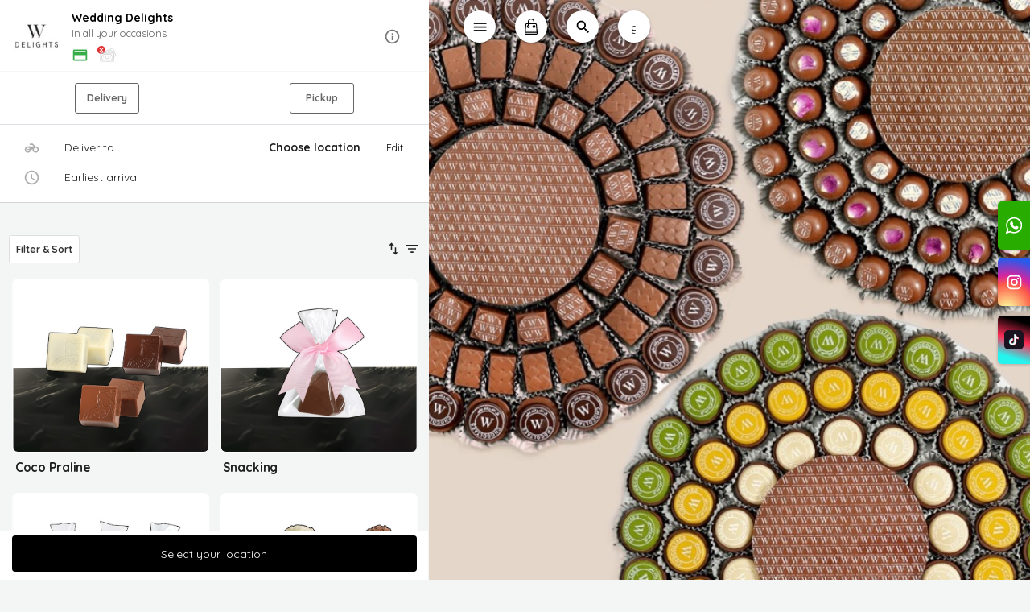

--- FILE ---
content_type: text/html; charset=utf-8
request_url: https://www.wdelights.com/product/goody-bag/goody-bag-arrangement-gold/
body_size: 2472
content:
<!doctype html><html lang="en"><head><meta charset="utf-8"/><link rel="icon" href="https://tapcom-live.ams3.cdn.digitaloceanspaces.com/media/cache/62/16/6216e9942fa2f635789cebe30798a308.jpg"/><meta name="viewport" content="width=device-width,viewport-fit=cover,height=device-height,initial-scale=1,maximum-scale=1,user-scalable=no"/> <meta http-equiv="X-UA-Compatible" content="IE=edge"/><meta property="name" content="Wedding Delights "/><meta name="theme-color" content="#000000"/><meta name="apple-mobile-web-app-capable" content="yes"/><meta name="mobile-web-app-capable" content="yes"/><meta name="og:title" content="Goody Bag Arrangement - Gold"/><meta name="og:description" content="50 pcs "/><meta name="twitter:title" content="Goody Bag Arrangement - Gold"/><meta name="twitter:description" content="50 pcs "/><meta name="og:image" content="https://tapcom-live.ams3.cdn.digitaloceanspaces.com/media/cache/4d/85/4d8510e5c9c03bd38349dbb1d1071895.jpg"/><meta name="twitter:image" content="https://tapcom-live.ams3.cdn.digitaloceanspaces.com/media/cache/4d/85/4d8510e5c9c03bd38349dbb1d1071895.jpg"/> <meta name="twitter:image:alt" content="Wedding Delights  - In all your occasions "/><link rel="apple-touch-icon" href="https://tapcom-live.ams3.cdn.digitaloceanspaces.com/media/cache/62/16/6216e9942fa2f635789cebe30798a308.jpg"/><meta name="og:url" content='https://www.wdelights.com/product/goody-bag/goody-bag-arrangement-gold'/><meta name="og:site_name" content="Wedding Delights "/><link rel="manifest" href="/manifest.json"/><link rel="stylesheet" href="https://fonts.googleapis.com/icon?family=Material+Icons"/><link href="https://fonts.googleapis.com/css?family=Cairo&display=swap" rel="stylesheet"/><link rel="stylesheet" href="https://cdnjs.cloudflare.com/ajax/libs/animate.css/3.5.2/animate.min.css"/><link href="https://fonts.googleapis.com/css?family=Quicksand&display=swap" rel="stylesheet"/><title>Wedding Delights </title><link href="/static/css/2.155adc75.chunk.css" rel="stylesheet"><link href="/static/css/main.8da8c253.chunk.css" rel="stylesheet"></head><body><noscript>You need to enable JavaScript to run this app.</noscript><div id="root"></div><script async src="https://www.googletagmanager.com/gtag/js?id=G-QBB582P5CW"></script><script>function gtag(){dataLayer.push(arguments)}window.dataLayer=window.dataLayer||[],gtag("js",new Date),gtag("config","G-QBB582P5CW")</script><script>"serviceWorker"in navigator?window.addEventListener("load",(function(){navigator.serviceWorker.register("/sw").then((function(o){console.log("Worker registration successful",o.scope)}),(function(o){console.log("Worker registration failed",o)})).catch((function(o){console.log(o)}))})):console.log("Service Worker is not supported by browser.")</script><script type="application/ld+json">{"@context": "https://schema.org", "@type": "Product", "name": "Goody Bag Arrangement - Gold", "description": "50 pcs ", "sku": "", "brand": {"@type": "Brand", "name": "Wedding Delights "}, "offers": {"@type": "Offer", "price": 0.0, "priceCurrency": "BHD", "availability": "http://schema.org/InStock", "seller": {"@type": "Organization", "name": "Wedding Delights "}}, "image": "https://tapcom-live.ams3.cdn.digitaloceanspaces.com/media/w-delights-2/products/671915-Goody-Bag-Arrangement-Beige2166.jpg"}</script> <script>!function(e){function t(t){for(var n,i,a=t[0],c=t[1],l=t[2],s=0,p=[];s<a.length;s++)i=a[s],Object.prototype.hasOwnProperty.call(o,i)&&o[i]&&p.push(o[i][0]),o[i]=0;for(n in c)Object.prototype.hasOwnProperty.call(c,n)&&(e[n]=c[n]);for(f&&f(t);p.length;)p.shift()();return u.push.apply(u,l||[]),r()}function r(){for(var e,t=0;t<u.length;t++){for(var r=u[t],n=!0,a=1;a<r.length;a++){var c=r[a];0!==o[c]&&(n=!1)}n&&(u.splice(t--,1),e=i(i.s=r[0]))}return e}var n={},o={1:0},u=[];function i(t){if(n[t])return n[t].exports;var r=n[t]={i:t,l:!1,exports:{}};return e[t].call(r.exports,r,r.exports,i),r.l=!0,r.exports}i.e=function(e){var t=[],r=o[e];if(0!==r)if(r)t.push(r[2]);else{var n=new Promise((function(t,n){r=o[e]=[t,n]}));t.push(r[2]=n);var u,a=document.createElement("script");a.charset="utf-8",a.timeout=120,i.nc&&a.setAttribute("nonce",i.nc),a.src=function(e){return i.p+"static/js/"+({}[e]||e)+"."+{3:"edbd0c0f"}[e]+".chunk.js"}(e);var c=new Error;u=function(t){a.onerror=a.onload=null,clearTimeout(l);var r=o[e];if(0!==r){if(r){var n=t&&("load"===t.type?"missing":t.type),u=t&&t.target&&t.target.src;c.message="Loading chunk "+e+" failed.\n("+n+": "+u+")",c.name="ChunkLoadError",c.type=n,c.request=u,r[1](c)}o[e]=void 0}};var l=setTimeout((function(){u({type:"timeout",target:a})}),12e4);a.onerror=a.onload=u,document.head.appendChild(a)}return Promise.all(t)},i.m=e,i.c=n,i.d=function(e,t,r){i.o(e,t)||Object.defineProperty(e,t,{enumerable:!0,get:r})},i.r=function(e){"undefined"!=typeof Symbol&&Symbol.toStringTag&&Object.defineProperty(e,Symbol.toStringTag,{value:"Module"}),Object.defineProperty(e,"__esModule",{value:!0})},i.t=function(e,t){if(1&t&&(e=i(e)),8&t)return e;if(4&t&&"object"==typeof e&&e&&e.__esModule)return e;var r=Object.create(null);if(i.r(r),Object.defineProperty(r,"default",{enumerable:!0,value:e}),2&t&&"string"!=typeof e)for(var n in e)i.d(r,n,function(t){return e[t]}.bind(null,n));return r},i.n=function(e){var t=e&&e.__esModule?function(){return e.default}:function(){return e};return i.d(t,"a",t),t},i.o=function(e,t){return Object.prototype.hasOwnProperty.call(e,t)},i.p="/",i.oe=function(e){throw console.error(e),e};var a=this.webpackJsonptest=this.webpackJsonptest||[],c=a.push.bind(a);a.push=t,a=a.slice();for(var l=0;l<a.length;l++)t(a[l]);var f=c;r()}([])</script><script src="/static/js/2.0213c0b4.chunk.js"></script><script src="/static/js/main.683a5170.chunk.js"></script><script defer src="https://static.cloudflareinsights.com/beacon.min.js/vcd15cbe7772f49c399c6a5babf22c1241717689176015" integrity="sha512-ZpsOmlRQV6y907TI0dKBHq9Md29nnaEIPlkf84rnaERnq6zvWvPUqr2ft8M1aS28oN72PdrCzSjY4U6VaAw1EQ==" data-cf-beacon='{"version":"2024.11.0","token":"2d6bd0781da14cd7a8980063259b756f","r":1,"server_timing":{"name":{"cfCacheStatus":true,"cfEdge":true,"cfExtPri":true,"cfL4":true,"cfOrigin":true,"cfSpeedBrain":true},"location_startswith":null}}' crossorigin="anonymous"></script>
</body></html>